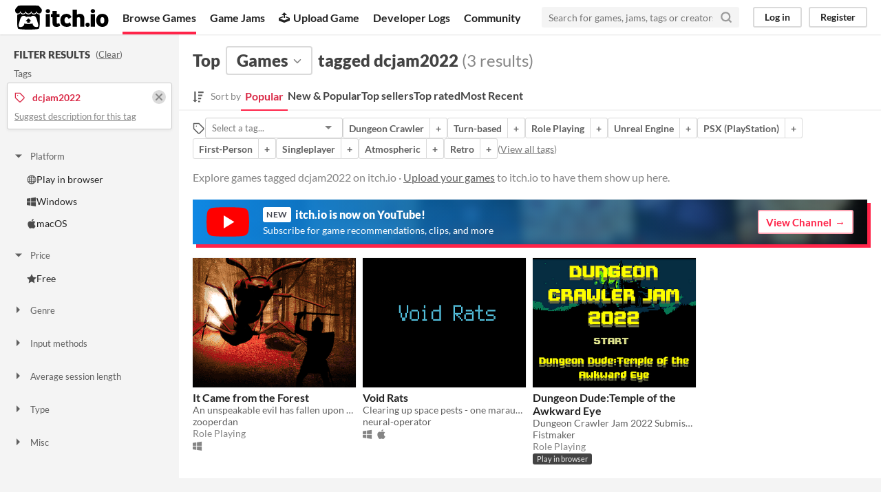

--- FILE ---
content_type: text/html
request_url: https://itch.io/games/tag-dcjam2022
body_size: 6069
content:
<!DOCTYPE HTML><html lang="en"><head><meta charset="UTF-8"/><META name="GENERATOR" content="IBM HomePage Builder 2001 V5.0.0 for Windows"><meta name="msvalidate.01" content="3BB4D18369B9C21326AF7A99FCCC5A09" /><meta property="fb:app_id" content="537395183072744" /><title>Top games tagged dcjam2022 - itch.io</title><meta name="csrf_token" value="WyJPY2xLIiwxNzY5Nzk1MjgwLCJLMUpFdUNCNlFmbllINEIiXQ==.G+kljtprn3CYeoLq4aGdpREnqqE=" /><meta property="og:title" content="Top games tagged dcjam2022"/><meta property="og:site_name" content="itch.io"/><meta property="twitter:account_id" content="4503599627724030"/><link href="?page=2" rel="next"/><link rel="manifest" href="/static/manifest.json"/><meta content="@itchio" name="twitter:creator"/><meta content="Top games tagged dcjam2022" name="twitter:title"/><meta content="Explore games tagged dcjam2022 on itch.io" name="twitter:description"/><meta content="@itchio" name="twitter:site"/><meta content="summary_large_image" name="twitter:card"/><meta content="https://img.itch.zone/aW1nLzg2Njk2MTEucG5n/508x254%23mb/otXEzr.png" name="twitter:image"/><meta property="og:description" content="Find games tagged dcjam2022 like It Came from the Forest, Void Rats, Dungeon Dude:Temple of the Awkward Eye on itch.io, the indie game hosting marketplace"/><meta content="Find games tagged dcjam2022 like It Came from the Forest, Void Rats, Dungeon Dude:Temple of the Awkward Eye on itch.io, the indie game hosting marketplace" name="description"/><meta content="width=device-width, initial-scale=1" name="viewport"/><meta content="#FA5C5C" name="theme-color"/><link href="https://static.itch.io/main.css?1769743758" rel="stylesheet"/><link href="https://static.itch.io/selectize.min.css" rel="stylesheet"/><script type="text/javascript">if (!window.location.hostname.match(/localhost/)) {      window.dataLayer = window.dataLayer || [];
      function gtag(){dataLayer.push(arguments);}
      gtag('js', new Date());
      gtag('config', "G-36R7NPBMLS", {});
      (function(d, t, s, m) {
        s = d.createElement(t);
        s.src = "https:\/\/www.googletagmanager.com\/gtag\/js?id=G-36R7NPBMLS";
        s.async = 1;
        m = d.getElementsByTagName(t)[0];
        m.parentNode.insertBefore(s, m);
      })(document, "script");
      }</script><script type="text/javascript">window.itchio_translations_url = 'https://static.itch.io/translations';</script><script src="https://static.itch.io/lib.min.js?1769743758" type="text/javascript"></script><script src="https://static.itch.io/react.min.js?1769743758" type="text/javascript" defer></script><script src="https://static.itch.io/selectize.min.js?1769743758" type="text/javascript" defer></script><script src="https://static.itch.io/browse_games.min.js?1769743758" type="text/javascript"></script><script type="text/javascript">I.current_user = null;</script></head><body data-host="itch.io" data-page_name="browse" class="locale_en wide_layout_widget layout_widget responsive"><div class="header_widget base_widget" id="header_6504732"><a class="skip_to_main" href="#maincontent">Skip to main content</a><div class="primary_header"><h1 title="itch.io - indie game hosting marketplace" class="title"><a class="header_logo" href="/" title="itch.io - indie game hosting marketplace"><span class="visually_hidden">itch.io</span><img height="199" src="https://static.itch.io/images/logo-black-new.svg" alt="itch.io logo &amp; title" width="775" class="full_logo"/><img height="235" src="https://static.itch.io/images/itchio-textless-black.svg" alt="itch.io logo" width="262" class="minimal_logo"/></a></h1><div class="header_buttons"><a class="header_button browse_btn active" data-label="browse" href="/games">Browse Games</a><a class="header_button jams_btn" data-label="jams" href="/jams">Game Jams</a><a class="header_button developers_btn" data-label="developers" href="/developers"><span aria-hidden="true" class="icon icon-upload"></span>Upload Game</a><a class="header_button devlogs_btn" data-label="devlogs" href="/devlogs">Developer Logs</a><a class="header_button community.home_btn" data-label="community.home" href="/community">Community</a></div><form action="/search" class="game_search"><input placeholder="Search for games, jams, tags or creators" required="required" name="q" type="text" class="search_input"/><button aria-label="Search" class="submit_btn"><svg height="18" fill="none" role="img" viewBox="0 0 24 24" stroke="currentColor" stroke-width="3" version="1.1" stroke-linecap="round" aria-hidden stroke-linejoin="round" class="svgicon icon_search" width="18"><circle cx="11" cy="11" r="8"></circle><line x1="21" y1="21" x2="16.65" y2="16.65"></line></svg></button></form><div class="user_panel_widget base_widget" id="user_panel_1402829"><a class="panel_button" data-label="log_in" data-register_action="header" href="/login">Log in</a><a class="panel_button register_button" data-label="register" data-register_action="header" href="/register">Register</a></div></div><div data-target="browse" class="header_dropdown"><a href="/games/store">Indie game store</a><a href="/games/free">Free games</a><a href="/games/fun">Fun games</a><a href="/games/tag-horror">Horror games</a><div class="divider"></div><a href="/tools">Game development</a><a href="/game-assets">Assets</a><a href="/comics">Comics</a><div class="divider"></div><a href="/sales">Sales</a><a href="/bundles">Bundles</a><div class="divider"></div><a href="/jobs">Jobs</a><div class="divider"></div><a href="/tags">Tags</a><a href="/game-development/engines">Game Engines</a></div></div><div class="browse_games_page browse_base_page page_widget base_widget" id="browse_games_6661559"><div class="grid_columns"><div class="column filter_column_outer"><section class="filter_column"><div class="filters_header"><h2>Filter Results</h2><span class="clear_filters"> (<a href="/games" rel="nofollow">Clear</a>)</span></div><div class="filter_pickers"><section class="filter_group"><div class="filter_label">Tags</div><div class="filter_tags"><div class="filter_tag"><h3><svg height="16" fill="none" role="img" viewBox="0 0 24 24" stroke="currentColor" stroke-width="2" version="1.1" stroke-linecap="round" aria-hidden stroke-linejoin="round" class="svgicon icon_tag" width="16"><path d="M20.59 13.41l-7.17 7.17a2 2 0 0 1-2.83 0L2 12V2h10l8.59 8.59a2 2 0 0 1 0 2.82z"></path><line x1="7" y1="7" x2="7" y2="7"></line></svg><span class="text">dcjam2022</span><a href="/games" class="filter_clear"><svg height="16" fill="none" role="img" viewBox="0 0 24 24" stroke="currentColor" stroke-width="3" version="1.1" stroke-linecap="round" aria-hidden stroke-linejoin="round" class="svgicon icon_cross2" width="16"><line x1="18" y1="6" x2="6" y2="18"></line><line x1="6" y1="6" x2="18" y2="18"></line></svg></a></h3><p class="suggest_description"><a data-lightbox_url="/suggest-tag/dcjam2022" href="javascript:void(0);" class="suggest_description_btn">Suggest description for this tag</a></p></div></div></section><div class="browse_filter_group_widget base_widget filters_open" id="browse_filter_group_1095694"><div class="filter_group_label"><button onclick="$(this).closest(&#039;.browse_filter_group_widget&#039;).toggleClass(&#039;filters_open&#039;)" type="button" class="group_toggle_btn"><span class="filter_arrow"><span aria-hidden="true" class="icon icon-triangle-down"></span><span aria-hidden="true" class="icon icon-triangle-right"></span></span>Platform</button></div><ul><li><a href="/games/platform-web/tag-dcjam2022"><span aria-hidden="true" class="icon icon-globe"></span>Play in browser</a></li><li><a href="/games/platform-windows/tag-dcjam2022"><span aria-hidden="true" class="icon icon-windows8"></span>Windows</a></li><li><a href="/games/platform-osx/tag-dcjam2022"><span aria-hidden="true" class="icon icon-apple"></span>macOS</a></li></ul></div><div class="browse_filter_group_widget base_widget filters_open" id="browse_filter_group_1783019"><div class="filter_group_label"><button onclick="$(this).closest(&#039;.browse_filter_group_widget&#039;).toggleClass(&#039;filters_open&#039;)" type="button" class="group_toggle_btn"><span class="filter_arrow"><span aria-hidden="true" class="icon icon-triangle-down"></span><span aria-hidden="true" class="icon icon-triangle-right"></span></span>Price</button></div><ul><li><a href="/games/free/tag-dcjam2022"><span aria-hidden="true" class="icon icon-star"></span>Free</a></li></ul></div><div class="browse_filter_group_widget base_widget" id="browse_filter_group_4985467"><div class="filter_group_label"><button onclick="$(this).closest(&#039;.browse_filter_group_widget&#039;).toggleClass(&#039;filters_open&#039;)" type="button" class="group_toggle_btn"><span class="filter_arrow"><span aria-hidden="true" class="icon icon-triangle-down"></span><span aria-hidden="true" class="icon icon-triangle-right"></span></span>Genre</button></div><ul><li><a href="/games/genre-rpg/tag-dcjam2022"><span aria-hidden="true" class="icon icon-tag"></span>Role Playing</a></li></ul></div><div class="browse_filter_group_widget base_widget" id="browse_filter_group_2732827"><div class="filter_group_label"><button onclick="$(this).closest(&#039;.browse_filter_group_widget&#039;).toggleClass(&#039;filters_open&#039;)" type="button" class="group_toggle_btn"><span class="filter_arrow"><span aria-hidden="true" class="icon icon-triangle-down"></span><span aria-hidden="true" class="icon icon-triangle-right"></span></span>Input methods</button></div><ul><li><a href="/games/input-keyboard/tag-dcjam2022"><span aria-hidden="true" class="icon icon-gamepad"></span>Keyboard</a></li><li><a href="/games/input-mouse/tag-dcjam2022"><span aria-hidden="true" class="icon icon-gamepad"></span>Mouse</a></li></ul></div><div class="browse_filter_group_widget base_widget" id="browse_filter_group_6523246"><div class="filter_group_label"><button onclick="$(this).closest(&#039;.browse_filter_group_widget&#039;).toggleClass(&#039;filters_open&#039;)" type="button" class="group_toggle_btn"><span class="filter_arrow"><span aria-hidden="true" class="icon icon-triangle-down"></span><span aria-hidden="true" class="icon icon-triangle-right"></span></span>Average session length</button></div><ul><li><a href="/games/duration-half-hour/tag-dcjam2022"><span aria-hidden="true" class="icon icon-stopwatch"></span>About a half-hour</a></li></ul></div><div class="browse_filter_group_widget base_widget" id="browse_filter_group_2470895"><div class="filter_group_label"><button onclick="$(this).closest(&#039;.browse_filter_group_widget&#039;).toggleClass(&#039;filters_open&#039;)" type="button" class="group_toggle_btn"><span class="filter_arrow"><span aria-hidden="true" class="icon icon-triangle-down"></span><span aria-hidden="true" class="icon icon-triangle-right"></span></span>Type</button></div><ul><li><a href="/games/html5/tag-dcjam2022"><span aria-hidden="true" class="icon icon-filter"></span>HTML5</a></li><li><a href="/games/downloadable/tag-dcjam2022"><span aria-hidden="true" class="icon icon-filter"></span>Downloadable</a></li></ul></div><div class="browse_filter_group_widget base_widget" id="browse_filter_group_9873927"><div class="filter_group_label"><button onclick="$(this).closest(&#039;.browse_filter_group_widget&#039;).toggleClass(&#039;filters_open&#039;)" type="button" class="group_toggle_btn"><span class="filter_arrow"><span aria-hidden="true" class="icon icon-triangle-down"></span><span aria-hidden="true" class="icon icon-triangle-right"></span></span>Misc</button></div><ul><li><a href="/games/in-jam/tag-dcjam2022"><span class="icon icon-filter"></span>In game jams</a></li></ul></div></div></section></div><div class="column grid_column_outer" tabindex="-1" id="maincontent"><div class="grid_column"><div class="browse_header"><div class="mobile_filter_row"><button class="mobile_filter_btn"><svg height="16" fill="none" role="img" viewBox="0 0 24 24" stroke="currentColor" stroke-width="2" version="1.1" stroke-linecap="round" aria-hidden stroke-linejoin="round" class="svgicon icon_filter" width="16"><polygon points="22 3 2 3 10 12.46 10 19 14 21 14 12.46 22 3"></polygon></svg>Filter</button></div><h2><span>Top</span><div class="classification_picker"><div data-action="open" id="filter_picker_1662331" data-label="classification_picker" class="filter_picker_widget base_widget"><button class="filter_value"><span class="value_label">Games</span><svg height="18" fill="none" role="img" viewBox="0 0 24 24" stroke="currentColor" stroke-width="2" version="1.1" stroke-linecap="round" aria-hidden stroke-linejoin="round" class="svgicon icon_down_tick2" width="18"><polyline points="6 9 12 15 18 9"></polyline></svg></button><div class="filter_popup"><div class="filter_options"><a data-value="game" data-label="game" href="/games" data-action="classification" class="filter_option ">Games</a><a data-value="tool" data-label="tool" href="/tools" data-action="classification" class="filter_option ">Tools</a><a data-value="assets" data-label="assets" href="/game-assets" data-action="classification" class="filter_option ">Game assets</a><a data-value="comic" data-label="comic" href="/comics" data-action="classification" class="filter_option ">Comics</a><a data-value="book" data-label="book" href="/books" data-action="classification" class="filter_option ">Books</a><a data-value="physical_game" data-label="physical_game" href="/physical-games" data-action="classification" class="filter_option ">Physical games</a><a data-value="soundtrack" data-label="soundtrack" href="/soundtracks" data-action="classification" class="filter_option ">Albums &amp; soundtracks</a><a data-value="game_mod" data-label="game_mod" href="/game-mods" data-action="classification" class="filter_option ">Game mods</a><a data-value="other" data-label="other" href="/misc" data-action="classification" class="filter_option ">Everything else</a></div></div></div></div><span>tagged dcjam2022</span><nobr class="game_count"> (3 results)</nobr></h2><div class="browse_sort_options_widget base_widget" id="browse_sort_options_4186679"><span class="sort_label"><svg height="17" fill="currentColor" version="1.1" width="16" aria-hidden role="img" viewBox="0 0 455 488" class="svgicon icon_sort"><path d="M304 392v48c0 4.5-3.5 8-8 8h-64c-4.5 0-8-3.5-8-8v-48c0-4.5 3.5-8 8-8h64c4.5 0 8 3.5 8 8zM184 360c0 2.25-1 4.25-2.5 6l-79.75 79.75c-1.75 1.5-3.75 2.25-5.75 2.25s-4-0.75-5.75-2.25l-80-80c-2.25-2.5-3-5.75-1.75-8.75s4.25-5 7.5-5h48v-344c0-4.5 3.5-8 8-8h48c4.5 0 8 3.5 8 8v344h48c4.5 0 8 3.5 8 8zM352 264v48c0 4.5-3.5 8-8 8h-112c-4.5 0-8-3.5-8-8v-48c0-4.5 3.5-8 8-8h112c4.5 0 8 3.5 8 8zM400 136v48c0 4.5-3.5 8-8 8h-160c-4.5 0-8-3.5-8-8v-48c0-4.5 3.5-8 8-8h160c4.5 0 8 3.5 8 8zM448 8v48c0 4.5-3.5 8-8 8h-208c-4.5 0-8-3.5-8-8v-48c0-4.5 3.5-8 8-8h208c4.5 0 8 3.5 8 8z"></path></svg><div>Sort by</div></span><ul class="sorts"><li><button class="active">Popular</button></li><li><a data-label="popularity2" data-action="sort" href="/games/new-and-popular/tag-dcjam2022">New &amp; Popular</a></li><li><a data-label="purchases" data-action="sort" href="/games/top-sellers/tag-dcjam2022">Top sellers</a></li><li><a data-label="rating" data-action="sort" href="/games/top-rated/tag-dcjam2022">Top rated</a></li><li><a data-label="newest" data-action="sort" href="/games/newest/tag-dcjam2022">Most Recent</a></li></ul></div><div class="sort_options_mobile"><div class="filter_picker_widget base_widget has_selection" id="filter_picker_5531868"><button class="filter_value"><span class="value_label">Popular</span><svg height="18" fill="none" role="img" viewBox="0 0 24 24" stroke="currentColor" stroke-width="2" version="1.1" stroke-linecap="round" aria-hidden stroke-linejoin="round" class="svgicon icon_down_tick2" width="18"><polyline points="6 9 12 15 18 9"></polyline></svg></button><div class="filter_popup"><div class="filter_options"><a data-value="popularity" href="/games/tag-dcjam2022" class="filter_option ">Popular</a><a data-value="popularity2" href="/games/new-and-popular/tag-dcjam2022" class="filter_option ">New &amp; Popular</a><a data-value="purchases" href="/games/top-sellers/tag-dcjam2022" class="filter_option ">Top sellers</a><a data-value="rating" href="/games/top-rated/tag-dcjam2022" class="filter_option ">Top rated</a><a data-value="newest" href="/games/newest/tag-dcjam2022" class="filter_option ">Most Recent</a></div></div></div><div class="game_count">3 results</div></div><div class="browse_related_tags_widget base_widget" id="browse_related_tags_6563877"><span title="Filter by tag" class="tags_label"><svg height="18" fill="none" role="img" viewBox="0 0 24 24" stroke="currentColor" stroke-width="2" version="1.1" stroke-linecap="round" aria-hidden stroke-linejoin="round" class="svgicon icon_tag" width="18"><path d="M20.59 13.41l-7.17 7.17a2 2 0 0 1-2.83 0L2 12V2h10l8.59 8.59a2 2 0 0 1 0 2.82z"></path><line x1="7" y1="7" x2="7" y2="7"></line></svg></span><div class="tag_selector"></div><div class="tag_segmented_btn"><a data-action="related_tags" href="/games/tag-dungeon-crawler" data-label="dungeon-crawler" title="Dungeon Crawler games">Dungeon Crawler</a><a data-label="dungeon-crawler" data-action="related_tags" href="/games/tag-dcjam2022/tag-dungeon-crawler">+</a></div> <div class="tag_segmented_btn"><a data-action="related_tags" href="/games/tag-turn-based" data-label="turn-based" title="Turn-based games">Turn-based</a><a data-label="turn-based" data-action="related_tags" href="/games/tag-dcjam2022/tag-turn-based">+</a></div> <div class="tag_segmented_btn"><a data-action="related_tags" href="/games/genre-rpg" data-label="rpg" title="Role Playing games">Role Playing</a><a data-label="rpg" data-action="related_tags" href="/games/genre-rpg/tag-dcjam2022">+</a></div> <div class="tag_segmented_btn"><a data-action="related_tags" href="/games/tag-unreal-engine" data-label="unreal-engine" title="Unreal Engine games">Unreal Engine</a><a data-label="unreal-engine" data-action="related_tags" href="/games/tag-dcjam2022/tag-unreal-engine">+</a></div> <div class="tag_segmented_btn"><a data-action="related_tags" href="/games/tag-psx" data-label="psx" title="PSX (PlayStation) games">PSX (PlayStation)</a><a data-label="psx" data-action="related_tags" href="/games/tag-dcjam2022/tag-psx">+</a></div> <div class="tag_segmented_btn"><a data-action="related_tags" href="/games/tag-first-person" data-label="first-person" title="First-Person games">First-Person</a><a data-label="first-person" data-action="related_tags" href="/games/tag-dcjam2022/tag-first-person">+</a></div> <div class="tag_segmented_btn"><a data-action="related_tags" href="/games/tag-singleplayer" data-label="singleplayer" title="Singleplayer games">Singleplayer</a><a data-label="singleplayer" data-action="related_tags" href="/games/tag-dcjam2022/tag-singleplayer">+</a></div> <div class="tag_segmented_btn"><a data-action="related_tags" href="/games/tag-atmospheric" data-label="atmospheric" title="Atmospheric games">Atmospheric</a><a data-label="atmospheric" data-action="related_tags" href="/games/tag-atmospheric/tag-dcjam2022">+</a></div> <div class="tag_segmented_btn"><a data-action="related_tags" href="/games/tag-retro" data-label="retro" title="Retro games">Retro</a><a data-label="retro" data-action="related_tags" href="/games/tag-dcjam2022/tag-retro">+</a></div> <div class="tags_label"><span class="browse_top_tags"> (<a href="/tags">View all tags</a>)</span></div></div><p class="search_description">Explore games tagged dcjam2022 on itch.io · <a data-label="upload_game" data-action="header" href="/docs/creators/faq">Upload your games</a> to itch.io to have them show up here.</p></div><a href="https://www.youtube.com/itchiogames?sub_confirmation=1" class="youtube_banner"><div><svg class="youtube_icon" xmlns="http://www.w3.org/2000/svg" xmlns:xlink="http://www.w3.org/1999/xlink" version="1.0" id="Layer_1" x="0px" y="0px" viewBox="0 0 158 110" enable-background="new 0 0 158 110" xml:space="preserve">
  <path id="XMLID_142_" fill="#FF0000" d="M154.4,17.5c-1.8-6.7-7.1-12-13.9-13.8C128.2,0.5,79,0.5,79,0.5s-48.3-0.2-60.6,3  c-6.8,1.8-13.3,7.3-15.1,14C0,29.7,0.3,55,0.3,55S0,80.3,3.3,92.5c1.8,6.7,8.4,12.2,15.1,14c12.3,3.3,60.6,3,60.6,3s48.3,0.2,60.6-3  c6.8-1.8,13.1-7.3,14.9-14c3.3-12.1,3.3-37.5,3.3-37.5S157.7,29.7,154.4,17.5z"/>
  <polygon id="XMLID_824_" fill="#FFFFFF" points="63.9,79.2 103.2,55 63.9,30.8 "/>
  </svg></div><div><h4><span class="new">New</span> itch.io is now on YouTube!</h4><p>Subscribe for game recommendations, clips, and more</p></div><div class="button outline forward_link">View Channel</div></a><div class="grid_outer"><div class="game_grid_widget base_widget browse_game_grid"><div data-game_id="1481535" dir="auto" class="game_cell has_cover lazy_images"><div style="background-color:#000000;" class="game_thumb"><a tabindex="-1" href="https://zooperdan.itch.io/it-came-from-the-forest" data-action="game_grid" data-label="game:1481535:thumb" class="thumb_link game_link"><img height="250" data-lazy_src="https://img.itch.zone/aW1nLzg2Njk2MTEucG5n/315x250%23c/%2B9YMTe.png" width="315" class="lazy_loaded"/></a></div><div class="game_cell_data"><div class="game_title"><a data-label="game:1481535:title" href="https://zooperdan.itch.io/it-came-from-the-forest" data-action="game_grid" class="title game_link">It Came from the Forest</a></div><div title="An unspeakable evil has fallen upon us. It is not known how or what is behind it. All we know is..." class="game_text">An unspeakable evil has fallen upon us. It is not known how or what is behind it. All we know is...</div><div class="game_author"><a data-action="game_grid" data-label="user:847396" href="https://zooperdan.itch.io">zooperdan</a></div><div class="game_genre">Role Playing</div><div class="game_platform"><span aria-hidden="true" title="Download for Windows" class="icon icon-windows8"></span> </div></div></div><div data-game_id="1487617" dir="auto" class="game_cell has_cover lazy_images"><div style="background-color:#000000;" class="game_thumb"><a tabindex="-1" href="https://neural-operator.itch.io/void-rats" data-action="game_grid" data-label="game:1487617:thumb" class="thumb_link game_link"><img height="250" data-lazy_src="https://img.itch.zone/aW1nLzg2NzI2ODYucG5n/315x250%23c/9ANzki.png" width="315" class="lazy_loaded"/></a></div><div class="game_cell_data"><div class="game_title"><a data-label="game:1487617:title" href="https://neural-operator.itch.io/void-rats" data-action="game_grid" class="title game_link">Void Rats</a></div><div title="Clearing up space pests - one marauder at a time" class="game_text">Clearing up space pests - one marauder at a time</div><div class="game_author"><a data-action="game_grid" data-label="user:5905580" href="https://neural-operator.itch.io">neural-operator</a></div><div class="game_platform"><span aria-hidden="true" title="Download for Windows" class="icon icon-windows8"></span> <span aria-hidden="true" title="Download for macOS" class="icon icon-apple"></span> </div></div></div><div data-game_id="1487425" dir="auto" class="game_cell has_cover lazy_images"><div class="game_thumb"><a tabindex="-1" href="https://fistmaker.itch.io/dungeon-dudetemple-of-the-awkward-eye" data-action="game_grid" data-label="game:1487425:thumb" class="thumb_link game_link"><img height="250" data-lazy_src="https://img.itch.zone/aW1nLzg2OTg0MjYucG5n/315x250%23c/liMdFi.png" width="315" class="lazy_loaded"/></a></div><div class="game_cell_data"><div class="game_title"><a data-label="game:1487425:title" href="https://fistmaker.itch.io/dungeon-dudetemple-of-the-awkward-eye" data-action="game_grid" class="title game_link">Dungeon Dude:Temple of the Awkward Eye</a></div><div title="Dungeon Crawler Jam 2022 Submission" class="game_text">Dungeon Crawler Jam 2022 Submission</div><div class="game_author"><a data-action="game_grid" data-label="user:7740" href="https://fistmaker.itch.io">Fistmaker</a></div><div class="game_genre">Role Playing</div><div class="game_platform"><span class="web_flag">Play in browser</span></div></div></div></div></div><a href="https://www.youtube.com/itchiogames?sub_confirmation=1" id="youtube_mobile_banner_7064769" class="youtube_mobile_banner_widget base_widget"><svg class="youtube_icon" xmlns="http://www.w3.org/2000/svg" xmlns:xlink="http://www.w3.org/1999/xlink" version="1.0" id="Layer_1" x="0px" y="0px" viewBox="0 0 158 110" enable-background="new 0 0 158 110" xml:space="preserve">
<path id="XMLID_142_" fill="#FF0000" d="M154.4,17.5c-1.8-6.7-7.1-12-13.9-13.8C128.2,0.5,79,0.5,79,0.5s-48.3-0.2-60.6,3  c-6.8,1.8-13.3,7.3-15.1,14C0,29.7,0.3,55,0.3,55S0,80.3,3.3,92.5c1.8,6.7,8.4,12.2,15.1,14c12.3,3.3,60.6,3,60.6,3s48.3,0.2,60.6-3  c6.8-1.8,13.1-7.3,14.9-14c3.3-12.1,3.3-37.5,3.3-37.5S157.7,29.7,154.4,17.5z"/>
<polygon id="XMLID_824_" fill="#FFFFFF" points="63.9,79.2 103.2,55 63.9,30.8 "/>
</svg><span><strong>itch.io</strong> now on YouTube!</span><span class="subscribe_button">Subscribe</span></a></div></div></div></div><div class="footer"><div class="primary"><div class="social"><a href="https://twitter.com/itchio"><span aria-hidden="true" class="icon icon-twitter"></span><span class="screenreader_only">itch.io on Twitter</span></a><a href="https://www.facebook.com/itchiogames"><span aria-hidden="true" class="icon icon-facebook"></span><span class="screenreader_only">itch.io on Facebook</span></a></div><a href="/docs/general/about">About</a><a href="/docs/general/faq">FAQ</a><a href="/blog">Blog</a><a href="/support">Contact us</a></div><div class="secondary"><span class="copyright">Copyright © 2026 itch corp</span><span class="spacer"> · </span><a href="/directory">Directory</a><span class="spacer"> · </span><a href="/docs/legal/terms" rel="nofollow">Terms</a><span class="spacer"> · </span><a href="/docs/legal/privacy-policy" rel="nofollow">Privacy</a><span class="spacer"> · </span><a href="/docs/legal/cookie-policy" rel="nofollow">Cookies</a></div></div><script type="text/template" id="loading_lightbox_tpl"><div aria-live="polite" class="lightbox loading_lightbox"><div class="loader_outer"><div class="loader_label">Loading</div><div class="loader_bar"><div class="loader_bar_slider"></div></div></div></div></script><script type="text/javascript">init_BrowseRelatedTags('#browse_related_tags_6563877', {"classification":"game","tags_url":"\/tags.json?classification=game&format=browse","classification_label":"Games"});init_BrowseGames('#browse_games_6661559', {"facets":{"classification":"game","tag":"dcjam2022"},"current_page":1});init_Header('#header_6504732', {"autocomplete_props":{"search_url":"\/search","i18n":{"search_placeholder":"Search for games, jams, tags or creators","search":"Search"},"ca_source":25,"ca_types":{"game":1,"browse_facet":8,"jam":4,"featured_tag":7},"autocomplete_url":"\/autocomplete"}});
I.setup_page();</script></body></html>